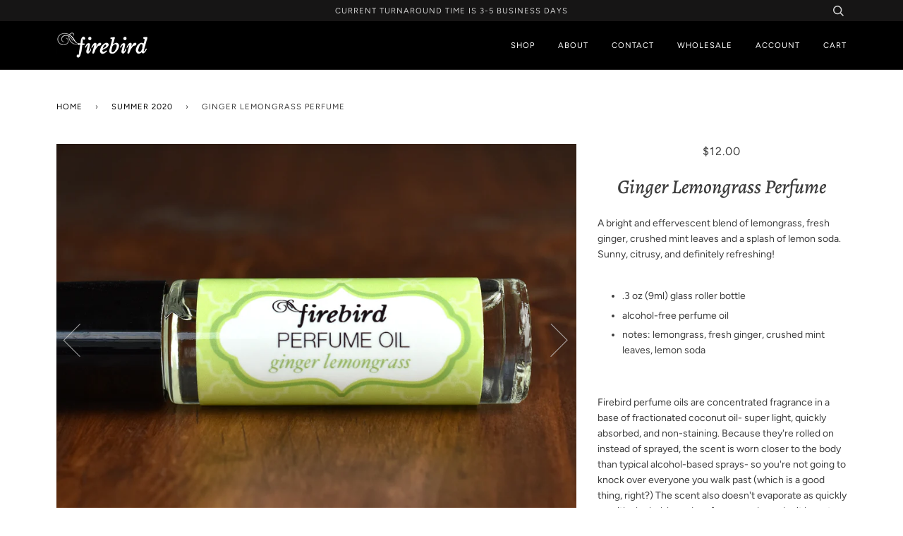

--- FILE ---
content_type: text/html; charset=utf-8
request_url: https://www.firebirdbathbody.com/collections/summer-2020/products/ginger-lemongrass-perfume
body_size: 15773
content:
<!doctype html>
<!--[if lt IE 7]><html class="no-js lt-ie9 lt-ie8 lt-ie7" lang="en"> <![endif]-->
<!--[if IE 7]><html class="no-js lt-ie9 lt-ie8" lang="en"> <![endif]-->
<!--[if IE 8]><html class="no-js lt-ie9" lang="en"> <![endif]-->
<!--[if IE 9 ]><html class="ie9 no-js"> <![endif]-->
<!--[if (gt IE 9)|!(IE)]><!--> <html class="no-js"> <!--<![endif]-->
<head>
       
















  <!-- ======================= Pipeline Theme V4.5.1 ========================= -->
  <meta charset="utf-8">
  <meta http-equiv="X-UA-Compatible" content="IE=edge,chrome=1">

  
    <link rel="shortcut icon" href="//www.firebirdbathbody.com/cdn/shop/files/firebirdfavicon2_32x32.png?v=1614291768" type="image/png">
  

  <!-- Title and description ================================================ -->
  <title>
  Ginger Lemongrass Perfume &ndash; Firebird Bath &amp; Body
  </title>

  
  <meta name="description" content="A bright and effervescent blend of lemongrass, fresh ginger, crushed mint leaves and a splash of lemon soda. Sunny, citrusy, and definitely refreshing! .3 oz (9ml) glass roller bottle alcohol-free perfume oil notes: lemongrass, fresh ginger, crushed mint leaves, lemon soda Firebird perfume oils are concentrated fragran">
  

  <!-- Product meta ========================================================= -->
  <!-- /snippets/social-meta-tags.liquid --><meta property="og:site_name" content="Firebird Bath &amp; Body">
<meta property="og:url" content="https://www.firebirdbathbody.com/products/ginger-lemongrass-perfume">
<meta property="og:title" content="Ginger Lemongrass Perfume">
<meta property="og:type" content="product">
<meta property="og:description" content="A bright and effervescent blend of lemongrass, fresh ginger, crushed mint leaves and a splash of lemon soda. Sunny, citrusy, and definitely refreshing! .3 oz (9ml) glass roller bottle alcohol-free perfume oil notes: lemongrass, fresh ginger, crushed mint leaves, lemon soda Firebird perfume oils are concentrated fragran"><meta property="og:price:amount" content="12.00">
  <meta property="og:price:currency" content="USD"><meta property="og:image" content="http://www.firebirdbathbody.com/cdn/shop/products/DSC_0150copy.jpg?v=1597438224">
      <meta property="og:image:secure_url" content="https://www.firebirdbathbody.com/cdn/shop/products/DSC_0150copy.jpg?v=1597438224">
      <meta property="og:image:height" content="1536">
      <meta property="og:image:width" content="2048"><meta property="og:image" content="http://www.firebirdbathbody.com/cdn/shop/products/DSC_0167.jpg?v=1597438249">
      <meta property="og:image:secure_url" content="https://www.firebirdbathbody.com/cdn/shop/products/DSC_0167.jpg?v=1597438249">
      <meta property="og:image:height" content="1536">
      <meta property="og:image:width" content="2048"><meta property="og:image" content="http://www.firebirdbathbody.com/cdn/shop/products/DSC_0214-2_4da43b73-74f1-4cac-85b8-f812f4f75feb.jpg?v=1597438249">
      <meta property="og:image:secure_url" content="https://www.firebirdbathbody.com/cdn/shop/products/DSC_0214-2_4da43b73-74f1-4cac-85b8-f812f4f75feb.jpg?v=1597438249">
      <meta property="og:image:height" content="1536">
      <meta property="og:image:width" content="2048">


<meta name="twitter:site" content="@">
<meta name="twitter:card" content="summary_large_image">
<meta name="twitter:title" content="Ginger Lemongrass Perfume">
<meta name="twitter:description" content="A bright and effervescent blend of lemongrass, fresh ginger, crushed mint leaves and a splash of lemon soda. Sunny, citrusy, and definitely refreshing! .3 oz (9ml) glass roller bottle alcohol-free perfume oil notes: lemongrass, fresh ginger, crushed mint leaves, lemon soda Firebird perfume oils are concentrated fragran">


  <!-- Helpers ============================================================== -->
  <link rel="canonical" href="https://www.firebirdbathbody.com/products/ginger-lemongrass-perfume">
  <meta name="viewport" content="width=device-width,initial-scale=1">
  <meta name="theme-color" content="#000000">

  <!-- CSS ================================================================== -->
  <link href="//www.firebirdbathbody.com/cdn/shop/t/8/assets/theme.scss.css?v=62671697843053954351759259766" rel="stylesheet" type="text/css" media="all" />

  <!-- Vendor JS ============================================================ -->
  <script src="//www.firebirdbathbody.com/cdn/shop/t/8/assets/vendor.js?v=19349907457483068571580412104" type="text/javascript"></script>

  <!-- /snippets/oldIE-js.liquid -->


<!--[if lt IE 9]>
<script src="//cdnjs.cloudflare.com/ajax/libs/html5shiv/3.7.2/html5shiv.min.js" type="text/javascript"></script>
<script src="//www.firebirdbathbody.com/cdn/shop/t/8/assets/respond.min.js?v=52248677837542619231580412101" type="text/javascript"></script>
<script src="//www.firebirdbathbody.com/cdn/shop/t/8/assets/background_size_emu.js?v=20512233629963367491580412092" type="text/javascript"></script>
<link href="//www.firebirdbathbody.com/cdn/shop/t/8/assets/respond-proxy.html" id="respond-proxy" rel="respond-proxy" />
<link href="//www.firebirdbathbody.com/search?q=b4fa071646fcce4ed9942408952be76d" id="respond-redirect" rel="respond-redirect" />
<script src="//www.firebirdbathbody.com/search?q=b4fa071646fcce4ed9942408952be76d" type="text/javascript"></script>
<![endif]-->



  <script>
    var theme = {
      strings: {
        addToCart: "Add to Cart",
        soldOut: "Sold Out",
        unavailable: "Unavailable",
        join: "Join Now"
      },
      moneyFormat: "${{amount}}",
      version: '4.5.1'
    }
  </script>

  
  

  <!-- Header hook for plugins ============================================== -->
  <script>window.performance && window.performance.mark && window.performance.mark('shopify.content_for_header.start');</script><meta id="shopify-digital-wallet" name="shopify-digital-wallet" content="/2644397/digital_wallets/dialog">
<meta name="shopify-checkout-api-token" content="05a1eda86d2d3c2e14acf3b1081ebd92">
<meta id="in-context-paypal-metadata" data-shop-id="2644397" data-venmo-supported="false" data-environment="production" data-locale="en_US" data-paypal-v4="true" data-currency="USD">
<link rel="alternate" type="application/json+oembed" href="https://www.firebirdbathbody.com/products/ginger-lemongrass-perfume.oembed">
<script async="async" src="/checkouts/internal/preloads.js?locale=en-US"></script>
<link rel="preconnect" href="https://shop.app" crossorigin="anonymous">
<script async="async" src="https://shop.app/checkouts/internal/preloads.js?locale=en-US&shop_id=2644397" crossorigin="anonymous"></script>
<script id="shopify-features" type="application/json">{"accessToken":"05a1eda86d2d3c2e14acf3b1081ebd92","betas":["rich-media-storefront-analytics"],"domain":"www.firebirdbathbody.com","predictiveSearch":true,"shopId":2644397,"locale":"en"}</script>
<script>var Shopify = Shopify || {};
Shopify.shop = "firebirdbath.myshopify.com";
Shopify.locale = "en";
Shopify.currency = {"active":"USD","rate":"1.0"};
Shopify.country = "US";
Shopify.theme = {"name":"Pipeline","id":80474570837,"schema_name":"Pipeline","schema_version":"4.5.1","theme_store_id":739,"role":"main"};
Shopify.theme.handle = "null";
Shopify.theme.style = {"id":null,"handle":null};
Shopify.cdnHost = "www.firebirdbathbody.com/cdn";
Shopify.routes = Shopify.routes || {};
Shopify.routes.root = "/";</script>
<script type="module">!function(o){(o.Shopify=o.Shopify||{}).modules=!0}(window);</script>
<script>!function(o){function n(){var o=[];function n(){o.push(Array.prototype.slice.apply(arguments))}return n.q=o,n}var t=o.Shopify=o.Shopify||{};t.loadFeatures=n(),t.autoloadFeatures=n()}(window);</script>
<script>
  window.ShopifyPay = window.ShopifyPay || {};
  window.ShopifyPay.apiHost = "shop.app\/pay";
  window.ShopifyPay.redirectState = null;
</script>
<script id="shop-js-analytics" type="application/json">{"pageType":"product"}</script>
<script defer="defer" async type="module" src="//www.firebirdbathbody.com/cdn/shopifycloud/shop-js/modules/v2/client.init-shop-cart-sync_BdyHc3Nr.en.esm.js"></script>
<script defer="defer" async type="module" src="//www.firebirdbathbody.com/cdn/shopifycloud/shop-js/modules/v2/chunk.common_Daul8nwZ.esm.js"></script>
<script type="module">
  await import("//www.firebirdbathbody.com/cdn/shopifycloud/shop-js/modules/v2/client.init-shop-cart-sync_BdyHc3Nr.en.esm.js");
await import("//www.firebirdbathbody.com/cdn/shopifycloud/shop-js/modules/v2/chunk.common_Daul8nwZ.esm.js");

  window.Shopify.SignInWithShop?.initShopCartSync?.({"fedCMEnabled":true,"windoidEnabled":true});

</script>
<script>
  window.Shopify = window.Shopify || {};
  if (!window.Shopify.featureAssets) window.Shopify.featureAssets = {};
  window.Shopify.featureAssets['shop-js'] = {"shop-cart-sync":["modules/v2/client.shop-cart-sync_QYOiDySF.en.esm.js","modules/v2/chunk.common_Daul8nwZ.esm.js"],"init-fed-cm":["modules/v2/client.init-fed-cm_DchLp9rc.en.esm.js","modules/v2/chunk.common_Daul8nwZ.esm.js"],"shop-button":["modules/v2/client.shop-button_OV7bAJc5.en.esm.js","modules/v2/chunk.common_Daul8nwZ.esm.js"],"init-windoid":["modules/v2/client.init-windoid_DwxFKQ8e.en.esm.js","modules/v2/chunk.common_Daul8nwZ.esm.js"],"shop-cash-offers":["modules/v2/client.shop-cash-offers_DWtL6Bq3.en.esm.js","modules/v2/chunk.common_Daul8nwZ.esm.js","modules/v2/chunk.modal_CQq8HTM6.esm.js"],"shop-toast-manager":["modules/v2/client.shop-toast-manager_CX9r1SjA.en.esm.js","modules/v2/chunk.common_Daul8nwZ.esm.js"],"init-shop-email-lookup-coordinator":["modules/v2/client.init-shop-email-lookup-coordinator_UhKnw74l.en.esm.js","modules/v2/chunk.common_Daul8nwZ.esm.js"],"pay-button":["modules/v2/client.pay-button_DzxNnLDY.en.esm.js","modules/v2/chunk.common_Daul8nwZ.esm.js"],"avatar":["modules/v2/client.avatar_BTnouDA3.en.esm.js"],"init-shop-cart-sync":["modules/v2/client.init-shop-cart-sync_BdyHc3Nr.en.esm.js","modules/v2/chunk.common_Daul8nwZ.esm.js"],"shop-login-button":["modules/v2/client.shop-login-button_D8B466_1.en.esm.js","modules/v2/chunk.common_Daul8nwZ.esm.js","modules/v2/chunk.modal_CQq8HTM6.esm.js"],"init-customer-accounts-sign-up":["modules/v2/client.init-customer-accounts-sign-up_C8fpPm4i.en.esm.js","modules/v2/client.shop-login-button_D8B466_1.en.esm.js","modules/v2/chunk.common_Daul8nwZ.esm.js","modules/v2/chunk.modal_CQq8HTM6.esm.js"],"init-shop-for-new-customer-accounts":["modules/v2/client.init-shop-for-new-customer-accounts_CVTO0Ztu.en.esm.js","modules/v2/client.shop-login-button_D8B466_1.en.esm.js","modules/v2/chunk.common_Daul8nwZ.esm.js","modules/v2/chunk.modal_CQq8HTM6.esm.js"],"init-customer-accounts":["modules/v2/client.init-customer-accounts_dRgKMfrE.en.esm.js","modules/v2/client.shop-login-button_D8B466_1.en.esm.js","modules/v2/chunk.common_Daul8nwZ.esm.js","modules/v2/chunk.modal_CQq8HTM6.esm.js"],"shop-follow-button":["modules/v2/client.shop-follow-button_CkZpjEct.en.esm.js","modules/v2/chunk.common_Daul8nwZ.esm.js","modules/v2/chunk.modal_CQq8HTM6.esm.js"],"lead-capture":["modules/v2/client.lead-capture_BntHBhfp.en.esm.js","modules/v2/chunk.common_Daul8nwZ.esm.js","modules/v2/chunk.modal_CQq8HTM6.esm.js"],"checkout-modal":["modules/v2/client.checkout-modal_CfxcYbTm.en.esm.js","modules/v2/chunk.common_Daul8nwZ.esm.js","modules/v2/chunk.modal_CQq8HTM6.esm.js"],"shop-login":["modules/v2/client.shop-login_Da4GZ2H6.en.esm.js","modules/v2/chunk.common_Daul8nwZ.esm.js","modules/v2/chunk.modal_CQq8HTM6.esm.js"],"payment-terms":["modules/v2/client.payment-terms_MV4M3zvL.en.esm.js","modules/v2/chunk.common_Daul8nwZ.esm.js","modules/v2/chunk.modal_CQq8HTM6.esm.js"]};
</script>
<script>(function() {
  var isLoaded = false;
  function asyncLoad() {
    if (isLoaded) return;
    isLoaded = true;
    var urls = ["https:\/\/cdn.productcustomizer.com\/storefront\/production-product-customizer-v2.js?shop=firebirdbath.myshopify.com"];
    for (var i = 0; i < urls.length; i++) {
      var s = document.createElement('script');
      s.type = 'text/javascript';
      s.async = true;
      s.src = urls[i];
      var x = document.getElementsByTagName('script')[0];
      x.parentNode.insertBefore(s, x);
    }
  };
  if(window.attachEvent) {
    window.attachEvent('onload', asyncLoad);
  } else {
    window.addEventListener('load', asyncLoad, false);
  }
})();</script>
<script id="__st">var __st={"a":2644397,"offset":-18000,"reqid":"ae5de869-cf36-408a-bebb-754b43a2a871-1768946549","pageurl":"www.firebirdbathbody.com\/collections\/summer-2020\/products\/ginger-lemongrass-perfume","u":"dc5aa8fa3cf2","p":"product","rtyp":"product","rid":4747166154837};</script>
<script>window.ShopifyPaypalV4VisibilityTracking = true;</script>
<script id="captcha-bootstrap">!function(){'use strict';const t='contact',e='account',n='new_comment',o=[[t,t],['blogs',n],['comments',n],[t,'customer']],c=[[e,'customer_login'],[e,'guest_login'],[e,'recover_customer_password'],[e,'create_customer']],r=t=>t.map((([t,e])=>`form[action*='/${t}']:not([data-nocaptcha='true']) input[name='form_type'][value='${e}']`)).join(','),a=t=>()=>t?[...document.querySelectorAll(t)].map((t=>t.form)):[];function s(){const t=[...o],e=r(t);return a(e)}const i='password',u='form_key',d=['recaptcha-v3-token','g-recaptcha-response','h-captcha-response',i],f=()=>{try{return window.sessionStorage}catch{return}},m='__shopify_v',_=t=>t.elements[u];function p(t,e,n=!1){try{const o=window.sessionStorage,c=JSON.parse(o.getItem(e)),{data:r}=function(t){const{data:e,action:n}=t;return t[m]||n?{data:e,action:n}:{data:t,action:n}}(c);for(const[e,n]of Object.entries(r))t.elements[e]&&(t.elements[e].value=n);n&&o.removeItem(e)}catch(o){console.error('form repopulation failed',{error:o})}}const l='form_type',E='cptcha';function T(t){t.dataset[E]=!0}const w=window,h=w.document,L='Shopify',v='ce_forms',y='captcha';let A=!1;((t,e)=>{const n=(g='f06e6c50-85a8-45c8-87d0-21a2b65856fe',I='https://cdn.shopify.com/shopifycloud/storefront-forms-hcaptcha/ce_storefront_forms_captcha_hcaptcha.v1.5.2.iife.js',D={infoText:'Protected by hCaptcha',privacyText:'Privacy',termsText:'Terms'},(t,e,n)=>{const o=w[L][v],c=o.bindForm;if(c)return c(t,g,e,D).then(n);var r;o.q.push([[t,g,e,D],n]),r=I,A||(h.body.append(Object.assign(h.createElement('script'),{id:'captcha-provider',async:!0,src:r})),A=!0)});var g,I,D;w[L]=w[L]||{},w[L][v]=w[L][v]||{},w[L][v].q=[],w[L][y]=w[L][y]||{},w[L][y].protect=function(t,e){n(t,void 0,e),T(t)},Object.freeze(w[L][y]),function(t,e,n,w,h,L){const[v,y,A,g]=function(t,e,n){const i=e?o:[],u=t?c:[],d=[...i,...u],f=r(d),m=r(i),_=r(d.filter((([t,e])=>n.includes(e))));return[a(f),a(m),a(_),s()]}(w,h,L),I=t=>{const e=t.target;return e instanceof HTMLFormElement?e:e&&e.form},D=t=>v().includes(t);t.addEventListener('submit',(t=>{const e=I(t);if(!e)return;const n=D(e)&&!e.dataset.hcaptchaBound&&!e.dataset.recaptchaBound,o=_(e),c=g().includes(e)&&(!o||!o.value);(n||c)&&t.preventDefault(),c&&!n&&(function(t){try{if(!f())return;!function(t){const e=f();if(!e)return;const n=_(t);if(!n)return;const o=n.value;o&&e.removeItem(o)}(t);const e=Array.from(Array(32),(()=>Math.random().toString(36)[2])).join('');!function(t,e){_(t)||t.append(Object.assign(document.createElement('input'),{type:'hidden',name:u})),t.elements[u].value=e}(t,e),function(t,e){const n=f();if(!n)return;const o=[...t.querySelectorAll(`input[type='${i}']`)].map((({name:t})=>t)),c=[...d,...o],r={};for(const[a,s]of new FormData(t).entries())c.includes(a)||(r[a]=s);n.setItem(e,JSON.stringify({[m]:1,action:t.action,data:r}))}(t,e)}catch(e){console.error('failed to persist form',e)}}(e),e.submit())}));const S=(t,e)=>{t&&!t.dataset[E]&&(n(t,e.some((e=>e===t))),T(t))};for(const o of['focusin','change'])t.addEventListener(o,(t=>{const e=I(t);D(e)&&S(e,y())}));const B=e.get('form_key'),M=e.get(l),P=B&&M;t.addEventListener('DOMContentLoaded',(()=>{const t=y();if(P)for(const e of t)e.elements[l].value===M&&p(e,B);[...new Set([...A(),...v().filter((t=>'true'===t.dataset.shopifyCaptcha))])].forEach((e=>S(e,t)))}))}(h,new URLSearchParams(w.location.search),n,t,e,['guest_login'])})(!0,!0)}();</script>
<script integrity="sha256-4kQ18oKyAcykRKYeNunJcIwy7WH5gtpwJnB7kiuLZ1E=" data-source-attribution="shopify.loadfeatures" defer="defer" src="//www.firebirdbathbody.com/cdn/shopifycloud/storefront/assets/storefront/load_feature-a0a9edcb.js" crossorigin="anonymous"></script>
<script crossorigin="anonymous" defer="defer" src="//www.firebirdbathbody.com/cdn/shopifycloud/storefront/assets/shopify_pay/storefront-65b4c6d7.js?v=20250812"></script>
<script data-source-attribution="shopify.dynamic_checkout.dynamic.init">var Shopify=Shopify||{};Shopify.PaymentButton=Shopify.PaymentButton||{isStorefrontPortableWallets:!0,init:function(){window.Shopify.PaymentButton.init=function(){};var t=document.createElement("script");t.src="https://www.firebirdbathbody.com/cdn/shopifycloud/portable-wallets/latest/portable-wallets.en.js",t.type="module",document.head.appendChild(t)}};
</script>
<script data-source-attribution="shopify.dynamic_checkout.buyer_consent">
  function portableWalletsHideBuyerConsent(e){var t=document.getElementById("shopify-buyer-consent"),n=document.getElementById("shopify-subscription-policy-button");t&&n&&(t.classList.add("hidden"),t.setAttribute("aria-hidden","true"),n.removeEventListener("click",e))}function portableWalletsShowBuyerConsent(e){var t=document.getElementById("shopify-buyer-consent"),n=document.getElementById("shopify-subscription-policy-button");t&&n&&(t.classList.remove("hidden"),t.removeAttribute("aria-hidden"),n.addEventListener("click",e))}window.Shopify?.PaymentButton&&(window.Shopify.PaymentButton.hideBuyerConsent=portableWalletsHideBuyerConsent,window.Shopify.PaymentButton.showBuyerConsent=portableWalletsShowBuyerConsent);
</script>
<script data-source-attribution="shopify.dynamic_checkout.cart.bootstrap">document.addEventListener("DOMContentLoaded",(function(){function t(){return document.querySelector("shopify-accelerated-checkout-cart, shopify-accelerated-checkout")}if(t())Shopify.PaymentButton.init();else{new MutationObserver((function(e,n){t()&&(Shopify.PaymentButton.init(),n.disconnect())})).observe(document.body,{childList:!0,subtree:!0})}}));
</script>
<link id="shopify-accelerated-checkout-styles" rel="stylesheet" media="screen" href="https://www.firebirdbathbody.com/cdn/shopifycloud/portable-wallets/latest/accelerated-checkout-backwards-compat.css" crossorigin="anonymous">
<style id="shopify-accelerated-checkout-cart">
        #shopify-buyer-consent {
  margin-top: 1em;
  display: inline-block;
  width: 100%;
}

#shopify-buyer-consent.hidden {
  display: none;
}

#shopify-subscription-policy-button {
  background: none;
  border: none;
  padding: 0;
  text-decoration: underline;
  font-size: inherit;
  cursor: pointer;
}

#shopify-subscription-policy-button::before {
  box-shadow: none;
}

      </style>

<script>window.performance && window.performance.mark && window.performance.mark('shopify.content_for_header.end');</script>
  <link href="//www.firebirdbathbody.com/cdn/shop/t/8/assets/shopstorm-apps.scss.css?v=78195829596500560511623432172" rel="stylesheet" type="text/css" media="all" />
  <script async src="https://cdn.productcustomizer.com/storefront/production-product-customizer-v2.js?shop=firebirdbath.myshopify.com" type="text/javascript"></script>
<link href="https://monorail-edge.shopifysvc.com" rel="dns-prefetch">
<script>(function(){if ("sendBeacon" in navigator && "performance" in window) {try {var session_token_from_headers = performance.getEntriesByType('navigation')[0].serverTiming.find(x => x.name == '_s').description;} catch {var session_token_from_headers = undefined;}var session_cookie_matches = document.cookie.match(/_shopify_s=([^;]*)/);var session_token_from_cookie = session_cookie_matches && session_cookie_matches.length === 2 ? session_cookie_matches[1] : "";var session_token = session_token_from_headers || session_token_from_cookie || "";function handle_abandonment_event(e) {var entries = performance.getEntries().filter(function(entry) {return /monorail-edge.shopifysvc.com/.test(entry.name);});if (!window.abandonment_tracked && entries.length === 0) {window.abandonment_tracked = true;var currentMs = Date.now();var navigation_start = performance.timing.navigationStart;var payload = {shop_id: 2644397,url: window.location.href,navigation_start,duration: currentMs - navigation_start,session_token,page_type: "product"};window.navigator.sendBeacon("https://monorail-edge.shopifysvc.com/v1/produce", JSON.stringify({schema_id: "online_store_buyer_site_abandonment/1.1",payload: payload,metadata: {event_created_at_ms: currentMs,event_sent_at_ms: currentMs}}));}}window.addEventListener('pagehide', handle_abandonment_event);}}());</script>
<script id="web-pixels-manager-setup">(function e(e,d,r,n,o){if(void 0===o&&(o={}),!Boolean(null===(a=null===(i=window.Shopify)||void 0===i?void 0:i.analytics)||void 0===a?void 0:a.replayQueue)){var i,a;window.Shopify=window.Shopify||{};var t=window.Shopify;t.analytics=t.analytics||{};var s=t.analytics;s.replayQueue=[],s.publish=function(e,d,r){return s.replayQueue.push([e,d,r]),!0};try{self.performance.mark("wpm:start")}catch(e){}var l=function(){var e={modern:/Edge?\/(1{2}[4-9]|1[2-9]\d|[2-9]\d{2}|\d{4,})\.\d+(\.\d+|)|Firefox\/(1{2}[4-9]|1[2-9]\d|[2-9]\d{2}|\d{4,})\.\d+(\.\d+|)|Chrom(ium|e)\/(9{2}|\d{3,})\.\d+(\.\d+|)|(Maci|X1{2}).+ Version\/(15\.\d+|(1[6-9]|[2-9]\d|\d{3,})\.\d+)([,.]\d+|)( \(\w+\)|)( Mobile\/\w+|) Safari\/|Chrome.+OPR\/(9{2}|\d{3,})\.\d+\.\d+|(CPU[ +]OS|iPhone[ +]OS|CPU[ +]iPhone|CPU IPhone OS|CPU iPad OS)[ +]+(15[._]\d+|(1[6-9]|[2-9]\d|\d{3,})[._]\d+)([._]\d+|)|Android:?[ /-](13[3-9]|1[4-9]\d|[2-9]\d{2}|\d{4,})(\.\d+|)(\.\d+|)|Android.+Firefox\/(13[5-9]|1[4-9]\d|[2-9]\d{2}|\d{4,})\.\d+(\.\d+|)|Android.+Chrom(ium|e)\/(13[3-9]|1[4-9]\d|[2-9]\d{2}|\d{4,})\.\d+(\.\d+|)|SamsungBrowser\/([2-9]\d|\d{3,})\.\d+/,legacy:/Edge?\/(1[6-9]|[2-9]\d|\d{3,})\.\d+(\.\d+|)|Firefox\/(5[4-9]|[6-9]\d|\d{3,})\.\d+(\.\d+|)|Chrom(ium|e)\/(5[1-9]|[6-9]\d|\d{3,})\.\d+(\.\d+|)([\d.]+$|.*Safari\/(?![\d.]+ Edge\/[\d.]+$))|(Maci|X1{2}).+ Version\/(10\.\d+|(1[1-9]|[2-9]\d|\d{3,})\.\d+)([,.]\d+|)( \(\w+\)|)( Mobile\/\w+|) Safari\/|Chrome.+OPR\/(3[89]|[4-9]\d|\d{3,})\.\d+\.\d+|(CPU[ +]OS|iPhone[ +]OS|CPU[ +]iPhone|CPU IPhone OS|CPU iPad OS)[ +]+(10[._]\d+|(1[1-9]|[2-9]\d|\d{3,})[._]\d+)([._]\d+|)|Android:?[ /-](13[3-9]|1[4-9]\d|[2-9]\d{2}|\d{4,})(\.\d+|)(\.\d+|)|Mobile Safari.+OPR\/([89]\d|\d{3,})\.\d+\.\d+|Android.+Firefox\/(13[5-9]|1[4-9]\d|[2-9]\d{2}|\d{4,})\.\d+(\.\d+|)|Android.+Chrom(ium|e)\/(13[3-9]|1[4-9]\d|[2-9]\d{2}|\d{4,})\.\d+(\.\d+|)|Android.+(UC? ?Browser|UCWEB|U3)[ /]?(15\.([5-9]|\d{2,})|(1[6-9]|[2-9]\d|\d{3,})\.\d+)\.\d+|SamsungBrowser\/(5\.\d+|([6-9]|\d{2,})\.\d+)|Android.+MQ{2}Browser\/(14(\.(9|\d{2,})|)|(1[5-9]|[2-9]\d|\d{3,})(\.\d+|))(\.\d+|)|K[Aa][Ii]OS\/(3\.\d+|([4-9]|\d{2,})\.\d+)(\.\d+|)/},d=e.modern,r=e.legacy,n=navigator.userAgent;return n.match(d)?"modern":n.match(r)?"legacy":"unknown"}(),u="modern"===l?"modern":"legacy",c=(null!=n?n:{modern:"",legacy:""})[u],f=function(e){return[e.baseUrl,"/wpm","/b",e.hashVersion,"modern"===e.buildTarget?"m":"l",".js"].join("")}({baseUrl:d,hashVersion:r,buildTarget:u}),m=function(e){var d=e.version,r=e.bundleTarget,n=e.surface,o=e.pageUrl,i=e.monorailEndpoint;return{emit:function(e){var a=e.status,t=e.errorMsg,s=(new Date).getTime(),l=JSON.stringify({metadata:{event_sent_at_ms:s},events:[{schema_id:"web_pixels_manager_load/3.1",payload:{version:d,bundle_target:r,page_url:o,status:a,surface:n,error_msg:t},metadata:{event_created_at_ms:s}}]});if(!i)return console&&console.warn&&console.warn("[Web Pixels Manager] No Monorail endpoint provided, skipping logging."),!1;try{return self.navigator.sendBeacon.bind(self.navigator)(i,l)}catch(e){}var u=new XMLHttpRequest;try{return u.open("POST",i,!0),u.setRequestHeader("Content-Type","text/plain"),u.send(l),!0}catch(e){return console&&console.warn&&console.warn("[Web Pixels Manager] Got an unhandled error while logging to Monorail."),!1}}}}({version:r,bundleTarget:l,surface:e.surface,pageUrl:self.location.href,monorailEndpoint:e.monorailEndpoint});try{o.browserTarget=l,function(e){var d=e.src,r=e.async,n=void 0===r||r,o=e.onload,i=e.onerror,a=e.sri,t=e.scriptDataAttributes,s=void 0===t?{}:t,l=document.createElement("script"),u=document.querySelector("head"),c=document.querySelector("body");if(l.async=n,l.src=d,a&&(l.integrity=a,l.crossOrigin="anonymous"),s)for(var f in s)if(Object.prototype.hasOwnProperty.call(s,f))try{l.dataset[f]=s[f]}catch(e){}if(o&&l.addEventListener("load",o),i&&l.addEventListener("error",i),u)u.appendChild(l);else{if(!c)throw new Error("Did not find a head or body element to append the script");c.appendChild(l)}}({src:f,async:!0,onload:function(){if(!function(){var e,d;return Boolean(null===(d=null===(e=window.Shopify)||void 0===e?void 0:e.analytics)||void 0===d?void 0:d.initialized)}()){var d=window.webPixelsManager.init(e)||void 0;if(d){var r=window.Shopify.analytics;r.replayQueue.forEach((function(e){var r=e[0],n=e[1],o=e[2];d.publishCustomEvent(r,n,o)})),r.replayQueue=[],r.publish=d.publishCustomEvent,r.visitor=d.visitor,r.initialized=!0}}},onerror:function(){return m.emit({status:"failed",errorMsg:"".concat(f," has failed to load")})},sri:function(e){var d=/^sha384-[A-Za-z0-9+/=]+$/;return"string"==typeof e&&d.test(e)}(c)?c:"",scriptDataAttributes:o}),m.emit({status:"loading"})}catch(e){m.emit({status:"failed",errorMsg:(null==e?void 0:e.message)||"Unknown error"})}}})({shopId: 2644397,storefrontBaseUrl: "https://www.firebirdbathbody.com",extensionsBaseUrl: "https://extensions.shopifycdn.com/cdn/shopifycloud/web-pixels-manager",monorailEndpoint: "https://monorail-edge.shopifysvc.com/unstable/produce_batch",surface: "storefront-renderer",enabledBetaFlags: ["2dca8a86"],webPixelsConfigList: [{"id":"35979349","eventPayloadVersion":"v1","runtimeContext":"LAX","scriptVersion":"1","type":"CUSTOM","privacyPurposes":["MARKETING"],"name":"Meta pixel (migrated)"},{"id":"56164437","eventPayloadVersion":"v1","runtimeContext":"LAX","scriptVersion":"1","type":"CUSTOM","privacyPurposes":["ANALYTICS"],"name":"Google Analytics tag (migrated)"},{"id":"shopify-app-pixel","configuration":"{}","eventPayloadVersion":"v1","runtimeContext":"STRICT","scriptVersion":"0450","apiClientId":"shopify-pixel","type":"APP","privacyPurposes":["ANALYTICS","MARKETING"]},{"id":"shopify-custom-pixel","eventPayloadVersion":"v1","runtimeContext":"LAX","scriptVersion":"0450","apiClientId":"shopify-pixel","type":"CUSTOM","privacyPurposes":["ANALYTICS","MARKETING"]}],isMerchantRequest: false,initData: {"shop":{"name":"Firebird Bath \u0026 Body","paymentSettings":{"currencyCode":"USD"},"myshopifyDomain":"firebirdbath.myshopify.com","countryCode":"US","storefrontUrl":"https:\/\/www.firebirdbathbody.com"},"customer":null,"cart":null,"checkout":null,"productVariants":[{"price":{"amount":12.0,"currencyCode":"USD"},"product":{"title":"Ginger Lemongrass Perfume","vendor":"Firebirdbath","id":"4747166154837","untranslatedTitle":"Ginger Lemongrass Perfume","url":"\/products\/ginger-lemongrass-perfume","type":"Perfume"},"id":"32645379883093","image":{"src":"\/\/www.firebirdbathbody.com\/cdn\/shop\/products\/DSC_0150copy.jpg?v=1597438224"},"sku":"","title":"Default Title","untranslatedTitle":"Default Title"}],"purchasingCompany":null},},"https://www.firebirdbathbody.com/cdn","fcfee988w5aeb613cpc8e4bc33m6693e112",{"modern":"","legacy":""},{"shopId":"2644397","storefrontBaseUrl":"https:\/\/www.firebirdbathbody.com","extensionBaseUrl":"https:\/\/extensions.shopifycdn.com\/cdn\/shopifycloud\/web-pixels-manager","surface":"storefront-renderer","enabledBetaFlags":"[\"2dca8a86\"]","isMerchantRequest":"false","hashVersion":"fcfee988w5aeb613cpc8e4bc33m6693e112","publish":"custom","events":"[[\"page_viewed\",{}],[\"product_viewed\",{\"productVariant\":{\"price\":{\"amount\":12.0,\"currencyCode\":\"USD\"},\"product\":{\"title\":\"Ginger Lemongrass Perfume\",\"vendor\":\"Firebirdbath\",\"id\":\"4747166154837\",\"untranslatedTitle\":\"Ginger Lemongrass Perfume\",\"url\":\"\/products\/ginger-lemongrass-perfume\",\"type\":\"Perfume\"},\"id\":\"32645379883093\",\"image\":{\"src\":\"\/\/www.firebirdbathbody.com\/cdn\/shop\/products\/DSC_0150copy.jpg?v=1597438224\"},\"sku\":\"\",\"title\":\"Default Title\",\"untranslatedTitle\":\"Default Title\"}}]]"});</script><script>
  window.ShopifyAnalytics = window.ShopifyAnalytics || {};
  window.ShopifyAnalytics.meta = window.ShopifyAnalytics.meta || {};
  window.ShopifyAnalytics.meta.currency = 'USD';
  var meta = {"product":{"id":4747166154837,"gid":"gid:\/\/shopify\/Product\/4747166154837","vendor":"Firebirdbath","type":"Perfume","handle":"ginger-lemongrass-perfume","variants":[{"id":32645379883093,"price":1200,"name":"Ginger Lemongrass Perfume","public_title":null,"sku":""}],"remote":false},"page":{"pageType":"product","resourceType":"product","resourceId":4747166154837,"requestId":"ae5de869-cf36-408a-bebb-754b43a2a871-1768946549"}};
  for (var attr in meta) {
    window.ShopifyAnalytics.meta[attr] = meta[attr];
  }
</script>
<script class="analytics">
  (function () {
    var customDocumentWrite = function(content) {
      var jquery = null;

      if (window.jQuery) {
        jquery = window.jQuery;
      } else if (window.Checkout && window.Checkout.$) {
        jquery = window.Checkout.$;
      }

      if (jquery) {
        jquery('body').append(content);
      }
    };

    var hasLoggedConversion = function(token) {
      if (token) {
        return document.cookie.indexOf('loggedConversion=' + token) !== -1;
      }
      return false;
    }

    var setCookieIfConversion = function(token) {
      if (token) {
        var twoMonthsFromNow = new Date(Date.now());
        twoMonthsFromNow.setMonth(twoMonthsFromNow.getMonth() + 2);

        document.cookie = 'loggedConversion=' + token + '; expires=' + twoMonthsFromNow;
      }
    }

    var trekkie = window.ShopifyAnalytics.lib = window.trekkie = window.trekkie || [];
    if (trekkie.integrations) {
      return;
    }
    trekkie.methods = [
      'identify',
      'page',
      'ready',
      'track',
      'trackForm',
      'trackLink'
    ];
    trekkie.factory = function(method) {
      return function() {
        var args = Array.prototype.slice.call(arguments);
        args.unshift(method);
        trekkie.push(args);
        return trekkie;
      };
    };
    for (var i = 0; i < trekkie.methods.length; i++) {
      var key = trekkie.methods[i];
      trekkie[key] = trekkie.factory(key);
    }
    trekkie.load = function(config) {
      trekkie.config = config || {};
      trekkie.config.initialDocumentCookie = document.cookie;
      var first = document.getElementsByTagName('script')[0];
      var script = document.createElement('script');
      script.type = 'text/javascript';
      script.onerror = function(e) {
        var scriptFallback = document.createElement('script');
        scriptFallback.type = 'text/javascript';
        scriptFallback.onerror = function(error) {
                var Monorail = {
      produce: function produce(monorailDomain, schemaId, payload) {
        var currentMs = new Date().getTime();
        var event = {
          schema_id: schemaId,
          payload: payload,
          metadata: {
            event_created_at_ms: currentMs,
            event_sent_at_ms: currentMs
          }
        };
        return Monorail.sendRequest("https://" + monorailDomain + "/v1/produce", JSON.stringify(event));
      },
      sendRequest: function sendRequest(endpointUrl, payload) {
        // Try the sendBeacon API
        if (window && window.navigator && typeof window.navigator.sendBeacon === 'function' && typeof window.Blob === 'function' && !Monorail.isIos12()) {
          var blobData = new window.Blob([payload], {
            type: 'text/plain'
          });

          if (window.navigator.sendBeacon(endpointUrl, blobData)) {
            return true;
          } // sendBeacon was not successful

        } // XHR beacon

        var xhr = new XMLHttpRequest();

        try {
          xhr.open('POST', endpointUrl);
          xhr.setRequestHeader('Content-Type', 'text/plain');
          xhr.send(payload);
        } catch (e) {
          console.log(e);
        }

        return false;
      },
      isIos12: function isIos12() {
        return window.navigator.userAgent.lastIndexOf('iPhone; CPU iPhone OS 12_') !== -1 || window.navigator.userAgent.lastIndexOf('iPad; CPU OS 12_') !== -1;
      }
    };
    Monorail.produce('monorail-edge.shopifysvc.com',
      'trekkie_storefront_load_errors/1.1',
      {shop_id: 2644397,
      theme_id: 80474570837,
      app_name: "storefront",
      context_url: window.location.href,
      source_url: "//www.firebirdbathbody.com/cdn/s/trekkie.storefront.cd680fe47e6c39ca5d5df5f0a32d569bc48c0f27.min.js"});

        };
        scriptFallback.async = true;
        scriptFallback.src = '//www.firebirdbathbody.com/cdn/s/trekkie.storefront.cd680fe47e6c39ca5d5df5f0a32d569bc48c0f27.min.js';
        first.parentNode.insertBefore(scriptFallback, first);
      };
      script.async = true;
      script.src = '//www.firebirdbathbody.com/cdn/s/trekkie.storefront.cd680fe47e6c39ca5d5df5f0a32d569bc48c0f27.min.js';
      first.parentNode.insertBefore(script, first);
    };
    trekkie.load(
      {"Trekkie":{"appName":"storefront","development":false,"defaultAttributes":{"shopId":2644397,"isMerchantRequest":null,"themeId":80474570837,"themeCityHash":"11231093792390796039","contentLanguage":"en","currency":"USD","eventMetadataId":"70a564ac-192c-4a3e-8269-22c90c789042"},"isServerSideCookieWritingEnabled":true,"monorailRegion":"shop_domain","enabledBetaFlags":["65f19447"]},"Session Attribution":{},"S2S":{"facebookCapiEnabled":false,"source":"trekkie-storefront-renderer","apiClientId":580111}}
    );

    var loaded = false;
    trekkie.ready(function() {
      if (loaded) return;
      loaded = true;

      window.ShopifyAnalytics.lib = window.trekkie;

      var originalDocumentWrite = document.write;
      document.write = customDocumentWrite;
      try { window.ShopifyAnalytics.merchantGoogleAnalytics.call(this); } catch(error) {};
      document.write = originalDocumentWrite;

      window.ShopifyAnalytics.lib.page(null,{"pageType":"product","resourceType":"product","resourceId":4747166154837,"requestId":"ae5de869-cf36-408a-bebb-754b43a2a871-1768946549","shopifyEmitted":true});

      var match = window.location.pathname.match(/checkouts\/(.+)\/(thank_you|post_purchase)/)
      var token = match? match[1]: undefined;
      if (!hasLoggedConversion(token)) {
        setCookieIfConversion(token);
        window.ShopifyAnalytics.lib.track("Viewed Product",{"currency":"USD","variantId":32645379883093,"productId":4747166154837,"productGid":"gid:\/\/shopify\/Product\/4747166154837","name":"Ginger Lemongrass Perfume","price":"12.00","sku":"","brand":"Firebirdbath","variant":null,"category":"Perfume","nonInteraction":true,"remote":false},undefined,undefined,{"shopifyEmitted":true});
      window.ShopifyAnalytics.lib.track("monorail:\/\/trekkie_storefront_viewed_product\/1.1",{"currency":"USD","variantId":32645379883093,"productId":4747166154837,"productGid":"gid:\/\/shopify\/Product\/4747166154837","name":"Ginger Lemongrass Perfume","price":"12.00","sku":"","brand":"Firebirdbath","variant":null,"category":"Perfume","nonInteraction":true,"remote":false,"referer":"https:\/\/www.firebirdbathbody.com\/collections\/summer-2020\/products\/ginger-lemongrass-perfume"});
      }
    });


        var eventsListenerScript = document.createElement('script');
        eventsListenerScript.async = true;
        eventsListenerScript.src = "//www.firebirdbathbody.com/cdn/shopifycloud/storefront/assets/shop_events_listener-3da45d37.js";
        document.getElementsByTagName('head')[0].appendChild(eventsListenerScript);

})();</script>
  <script>
  if (!window.ga || (window.ga && typeof window.ga !== 'function')) {
    window.ga = function ga() {
      (window.ga.q = window.ga.q || []).push(arguments);
      if (window.Shopify && window.Shopify.analytics && typeof window.Shopify.analytics.publish === 'function') {
        window.Shopify.analytics.publish("ga_stub_called", {}, {sendTo: "google_osp_migration"});
      }
      console.error("Shopify's Google Analytics stub called with:", Array.from(arguments), "\nSee https://help.shopify.com/manual/promoting-marketing/pixels/pixel-migration#google for more information.");
    };
    if (window.Shopify && window.Shopify.analytics && typeof window.Shopify.analytics.publish === 'function') {
      window.Shopify.analytics.publish("ga_stub_initialized", {}, {sendTo: "google_osp_migration"});
    }
  }
</script>
<script
  defer
  src="https://www.firebirdbathbody.com/cdn/shopifycloud/perf-kit/shopify-perf-kit-3.0.4.min.js"
  data-application="storefront-renderer"
  data-shop-id="2644397"
  data-render-region="gcp-us-central1"
  data-page-type="product"
  data-theme-instance-id="80474570837"
  data-theme-name="Pipeline"
  data-theme-version="4.5.1"
  data-monorail-region="shop_domain"
  data-resource-timing-sampling-rate="10"
  data-shs="true"
  data-shs-beacon="true"
  data-shs-export-with-fetch="true"
  data-shs-logs-sample-rate="1"
  data-shs-beacon-endpoint="https://www.firebirdbathbody.com/api/collect"
></script>
</head>
<body id="ginger-lemongrass-perfume" class="template-product" data-animations="true">

  <div id="shopify-section-header" class="shopify-section">
<style>
  .header--transparent:not(.header--sticky):not(.header--stuck) .nav--desktop .main-menu>li>a{
    color: #ffffff;
  }
  .header--transparent:not(.header--sticky):not(.header--stuck) .icon{
    fill:  #ffffff;
  }
  .header--transparent:not(.header--sticky):not(.header--stuck) .header-cart__bubble{
    background-color: rgba(255, 255, 255, 0.5);
  }
</style>


<div class="header__wrapper"
  data-header-transparent="false"
  data-header-sticky="static"
  data-section-id="header"
  data-section-type="header">

  
  <div class="info-bar showMobile">
    <div class="wrapper text-center">

      

      
      <div class="header-message uppercase header-message--crowded">
        
          Current turnaround time is 3-5 business days
        
      </div>
      

      
        <div class="header-search__wrapper">
          <div class="header-search">
            <form action="/search" method="get" class="input-group search" role="search">
              <input type="hidden" name="type" value="product">
              <input class="search-bar" type="search" name="q">
              <button type="submit" class="btn search-btn"></button>
            </form>
          </div>
        </div>
      

    </div>
  </div>
  

  <header class="site-header " role="banner">
    <div class="wrapper">
      <div class="nav--desktop">
        <div class="mobile-wrapper">
  <div class="header-cart__wrapper">
    <a href="/cart" class="CartToggle header-cart">
      <svg aria-hidden="true" focusable="false" role="presentation" class="icon icon-cart" viewBox="0 0 25 25"><path d="M5.058 23a2 2 0 1 0 4.001-.001A2 2 0 0 0 5.058 23zm12.079 0c0 1.104.896 2 2 2s1.942-.896 1.942-2-.838-2-1.942-2-2 .896-2 2zM0 1a1 1 0 0 0 1 1h1.078l.894 3.341L5.058 13c0 .072.034.134.042.204l-1.018 4.58A.997.997 0 0 0 5.058 19h16.71a1 1 0 0 0 0-2H6.306l.458-2.061c.1.017.19.061.294.061h12.31c1.104 0 1.712-.218 2.244-1.5l3.248-6.964C25.423 4.75 24.186 4 23.079 4H5.058c-.157 0-.292.054-.438.088L3.844.772A1 1 0 0 0 2.87 0H1a1 1 0 0 0-1 1zm5.098 5H22.93l-3.192 6.798c-.038.086-.07.147-.094.19-.067.006-.113.012-.277.012H7.058v-.198l-.038-.195L5.098 6z"/></svg>
    </a>
    <span class="header-cart__bubble cartCount hidden-count"></span>
  </div>
  <div class="logo-wrapper logo-wrapper--image">
    
      <div class="h4 header-logo">
    
        <a href="/">
          
            
            <img src="//www.firebirdbathbody.com/cdn/shop/files/firebirdlogo_130x.gif?v=1614290283"
                 class="logo--color"
                 srcset="//www.firebirdbathbody.com/cdn/shop/files/firebirdlogo_130x.gif?v=1614290283 1x, //www.firebirdbathbody.com/cdn/shop/files/firebirdlogo_130x@2x.gif?v=1614290283 2x"
                 alt="Firebird Bath &amp; Body">
          
          
        </a>
    
      </div>
    
  </div>
  <a href class="menuToggle header-hamburger">
    <svg aria-hidden="true" focusable="false" role="presentation" class="icon icon-nav" viewBox="0 0 25 25"><path d="M0 4.062h25v2H0zM0 11.062h25v2H0zM0 18.062h25v2H0z"/></svg>
  </a>
</div>
<div class="header-menu nav-wrapper">
  <ul class="main-menu accessibleNav" role="navigation" aria-label="primary">
    
    
      <li class="grandparent kids-4 ">
  <a href="#" class="nav-link" aria-haspopup="true" aria-expanded="false">Shop</a>
  
    <a href="#" class="nav-carat" aria-haspopup="true" aria-expanded="false"><span class="plus">+</span><span class="minus">-</span></a>
      <div class="main-menu-dropdown">
        <ul>
        
        
          <li class="parent ">
  <a href="#" class="nav-link" aria-haspopup="true" aria-expanded="false">By Product</a>
  
    <a href="#" class="nav-carat" aria-haspopup="true" aria-expanded="false"><span class="plus">+</span><span class="minus">-</span></a>
      <div class="main-menu-dropdown">
        <ul>
        
        
          <li class="child ">
  <a href="/collections/soap" class="nav-link">Soap</a>
  
</li>

        
          <li class="child ">
  <a href="/collections/perfume" class="nav-link">Perfume</a>
  
</li>

        
          <li class="child ">
  <a href="/collections/bodylotion" class="nav-link">Body Lotion</a>
  
</li>

        
          <li class="child ">
  <a href="/collections/bath-salts" class="nav-link">Bath Salts</a>
  
</li>

        
          <li class="child ">
  <a href="/collections/lip-balm" class="nav-link">Lip Balm</a>
  
</li>

        
          <li class="child ">
  <a href="/collections/gift-sets" class="nav-link">Gift Sets</a>
  
</li>

        
          <li class="child ">
  <a href="/collections/samples" class="nav-link">Samples</a>
  
</li>

        
      </ul>
    </div>
  
</li>

        
          <li class="parent ">
  <a href="#" class="nav-link" aria-haspopup="true" aria-expanded="false">By Scent Type</a>
  
    <a href="#" class="nav-carat" aria-haspopup="true" aria-expanded="false"><span class="plus">+</span><span class="minus">-</span></a>
      <div class="main-menu-dropdown">
        <ul>
        
        
          <li class="child ">
  <a href="/collections/aquatic" class="nav-link">Aquatic</a>
  
</li>

        
          <li class="child ">
  <a href="/collections/fresh-herbal" class="nav-link">Fresh &amp; Herbal</a>
  
</li>

        
          <li class="child ">
  <a href="/collections/fruit-citrus" class="nav-link">Fruit &amp; Citrus</a>
  
</li>

        
          <li class="child ">
  <a href="/collections/gourmand" class="nav-link">Gourmand</a>
  
</li>

        
          <li class="child ">
  <a href="/collections/smoke" class="nav-link">Smoke</a>
  
</li>

        
          <li class="child ">
  <a href="/collections/vanilla" class="nav-link">Vanilla</a>
  
</li>

        
          <li class="child ">
  <a href="/collections/woods-spice" class="nav-link">Woods &amp; Spice</a>
  
</li>

        
      </ul>
    </div>
  
</li>

        
          <li class="parent ">
  <a href="#" class="nav-link" aria-haspopup="true" aria-expanded="false">By Collection</a>
  
    <a href="#" class="nav-carat" aria-haspopup="true" aria-expanded="false"><span class="plus">+</span><span class="minus">-</span></a>
      <div class="main-menu-dropdown">
        <ul>
        
        
          <li class="child ">
  <a href="/collections/fall-2024" class="nav-link">Fall 2024</a>
  
</li>

        
          <li class="child ">
  <a href="/collections/mini-soap" class="nav-link">Featured: Mini Soap</a>
  
</li>

        
      </ul>
    </div>
  
</li>

        
          <li class="parent ">
  <a href="#" class="nav-link" aria-haspopup="true" aria-expanded="false">Useful Links</a>
  
    <a href="#" class="nav-carat" aria-haspopup="true" aria-expanded="false"><span class="plus">+</span><span class="minus">-</span></a>
      <div class="main-menu-dropdown">
        <ul>
        
        
          <li class="child ">
  <a href="/pages/scent-list" class="nav-link">Scent List</a>
  
</li>

        
          <li class="child ">
  <a href="/pages/shipping-returns" class="nav-link">Shipping &amp; Returns</a>
  
</li>

        
          <li class="child ">
  <a href="/pages/faq" class="nav-link">FAQ</a>
  
</li>

        
          <li class="child ">
  <a href="/community/contact" class="nav-link">Contact</a>
  
</li>

        
      </ul>
    </div>
  
</li>

        
      </ul>
    </div>
  
</li>

    
      <li class="child ">
  <a href="/pages/about-us" class="nav-link">About</a>
  
</li>

    
      <li class="child ">
  <a href="/pages/contact" class="nav-link">Contact</a>
  
</li>

    
      <li class="child ">
  <a href="/pages/wholesale" class="nav-link">Wholesale</a>
  
</li>

    
      <li class="child ">
  <a href="/account" class="nav-link">Account</a>
  
</li>

    
    <li class="cart-text-link">
      <a href="/cart" class="CartToggle">
        Cart
        <span class="cartCost  hidden-count ">(<span class="money">$0.00</span>)</span>
      </a>
    </li>
  </ul>
</div>

      </div>
      <div class="nav--mobile">
        <div class="mobile-wrapper">
  <div class="header-cart__wrapper">
    <a href="/cart" class="CartToggle header-cart">
      <svg aria-hidden="true" focusable="false" role="presentation" class="icon icon-cart" viewBox="0 0 25 25"><path d="M5.058 23a2 2 0 1 0 4.001-.001A2 2 0 0 0 5.058 23zm12.079 0c0 1.104.896 2 2 2s1.942-.896 1.942-2-.838-2-1.942-2-2 .896-2 2zM0 1a1 1 0 0 0 1 1h1.078l.894 3.341L5.058 13c0 .072.034.134.042.204l-1.018 4.58A.997.997 0 0 0 5.058 19h16.71a1 1 0 0 0 0-2H6.306l.458-2.061c.1.017.19.061.294.061h12.31c1.104 0 1.712-.218 2.244-1.5l3.248-6.964C25.423 4.75 24.186 4 23.079 4H5.058c-.157 0-.292.054-.438.088L3.844.772A1 1 0 0 0 2.87 0H1a1 1 0 0 0-1 1zm5.098 5H22.93l-3.192 6.798c-.038.086-.07.147-.094.19-.067.006-.113.012-.277.012H7.058v-.198l-.038-.195L5.098 6z"/></svg>
    </a>
    <span class="header-cart__bubble cartCount hidden-count"></span>
  </div>
  <div class="logo-wrapper logo-wrapper--image">
    
      <div class="h4 header-logo">
    
        <a href="/">
          
            
            <img src="//www.firebirdbathbody.com/cdn/shop/files/firebirdlogo_130x.gif?v=1614290283"
                 class="logo--color"
                 srcset="//www.firebirdbathbody.com/cdn/shop/files/firebirdlogo_130x.gif?v=1614290283 1x, //www.firebirdbathbody.com/cdn/shop/files/firebirdlogo_130x@2x.gif?v=1614290283 2x"
                 alt="Firebird Bath &amp; Body">
          
          
        </a>
    
      </div>
    
  </div>
  <a href class="menuToggle header-hamburger" aria-haspopup="true" aria-expanded="false" aria-controls="ariaHamburger">
    <svg aria-hidden="true" focusable="false" role="presentation" class="icon icon-nav" viewBox="0 0 25 25"><path d="M0 4.062h25v2H0zM0 11.062h25v2H0zM0 18.062h25v2H0z"/></svg>
  </a>
</div>
<div class="header-menu nav-wrapper">
  <ul class="main-menu accessibleNav" role="navigation" aria-label="primary" id="ariaHamburger" >
    
    
      <li class="grandparent kids-4 ">
  <a href="#" class="nav-link" aria-haspopup="true" aria-expanded="false">Shop</a>
  
    <a href="#" class="nav-carat" aria-haspopup="true" aria-expanded="false"><span class="plus">+</span><span class="minus">-</span></a>
      <div class="main-menu-dropdown">
        <ul>
        
        
          <li class="parent ">
  <a href="#" class="nav-link" aria-haspopup="true" aria-expanded="false">By Product</a>
  
    <a href="#" class="nav-carat" aria-haspopup="true" aria-expanded="false"><span class="plus">+</span><span class="minus">-</span></a>
      <div class="main-menu-dropdown">
        <ul>
        
        
          <li class="child ">
  <a href="/collections/soap" class="nav-link">Soap</a>
  
</li>

        
          <li class="child ">
  <a href="/collections/perfume" class="nav-link">Perfume</a>
  
</li>

        
          <li class="child ">
  <a href="/collections/bodylotion" class="nav-link">Body Lotion</a>
  
</li>

        
          <li class="child ">
  <a href="/collections/bath-salts" class="nav-link">Bath Salts</a>
  
</li>

        
          <li class="child ">
  <a href="/collections/lip-balm" class="nav-link">Lip Balm</a>
  
</li>

        
          <li class="child ">
  <a href="/collections/gift-sets" class="nav-link">Gift Sets</a>
  
</li>

        
          <li class="child ">
  <a href="/collections/samples" class="nav-link">Samples</a>
  
</li>

        
      </ul>
    </div>
  
</li>

        
          <li class="parent ">
  <a href="#" class="nav-link" aria-haspopup="true" aria-expanded="false">By Scent Type</a>
  
    <a href="#" class="nav-carat" aria-haspopup="true" aria-expanded="false"><span class="plus">+</span><span class="minus">-</span></a>
      <div class="main-menu-dropdown">
        <ul>
        
        
          <li class="child ">
  <a href="/collections/aquatic" class="nav-link">Aquatic</a>
  
</li>

        
          <li class="child ">
  <a href="/collections/fresh-herbal" class="nav-link">Fresh &amp; Herbal</a>
  
</li>

        
          <li class="child ">
  <a href="/collections/fruit-citrus" class="nav-link">Fruit &amp; Citrus</a>
  
</li>

        
          <li class="child ">
  <a href="/collections/gourmand" class="nav-link">Gourmand</a>
  
</li>

        
          <li class="child ">
  <a href="/collections/smoke" class="nav-link">Smoke</a>
  
</li>

        
          <li class="child ">
  <a href="/collections/vanilla" class="nav-link">Vanilla</a>
  
</li>

        
          <li class="child ">
  <a href="/collections/woods-spice" class="nav-link">Woods &amp; Spice</a>
  
</li>

        
      </ul>
    </div>
  
</li>

        
          <li class="parent ">
  <a href="#" class="nav-link" aria-haspopup="true" aria-expanded="false">By Collection</a>
  
    <a href="#" class="nav-carat" aria-haspopup="true" aria-expanded="false"><span class="plus">+</span><span class="minus">-</span></a>
      <div class="main-menu-dropdown">
        <ul>
        
        
          <li class="child ">
  <a href="/collections/fall-2024" class="nav-link">Fall 2024</a>
  
</li>

        
          <li class="child ">
  <a href="/collections/mini-soap" class="nav-link">Featured: Mini Soap</a>
  
</li>

        
      </ul>
    </div>
  
</li>

        
          <li class="parent ">
  <a href="#" class="nav-link" aria-haspopup="true" aria-expanded="false">Useful Links</a>
  
    <a href="#" class="nav-carat" aria-haspopup="true" aria-expanded="false"><span class="plus">+</span><span class="minus">-</span></a>
      <div class="main-menu-dropdown">
        <ul>
        
        
          <li class="child ">
  <a href="/pages/scent-list" class="nav-link">Scent List</a>
  
</li>

        
          <li class="child ">
  <a href="/pages/shipping-returns" class="nav-link">Shipping &amp; Returns</a>
  
</li>

        
          <li class="child ">
  <a href="/pages/faq" class="nav-link">FAQ</a>
  
</li>

        
          <li class="child ">
  <a href="/community/contact" class="nav-link">Contact</a>
  
</li>

        
      </ul>
    </div>
  
</li>

        
      </ul>
    </div>
  
</li>

    
      <li class="child ">
  <a href="/pages/about-us" class="nav-link">About</a>
  
</li>

    
      <li class="child ">
  <a href="/pages/contact" class="nav-link">Contact</a>
  
</li>

    
      <li class="child ">
  <a href="/pages/wholesale" class="nav-link">Wholesale</a>
  
</li>

    
      <li class="child ">
  <a href="/account" class="nav-link">Account</a>
  
</li>

    
    <li class="cart-text-link">
      <a href="/cart" class="CartToggle">
        Cart
        <span class="cartCost  hidden-count ">(<span class="money">$0.00</span>)</span>
      </a>
    </li>
  </ul>
</div>

      </div>
    </div>
  </header>
</div>


<script type="application/ld+json">
{
  "@context": "http://schema.org",
  "@type": "Organization",
  "name": "Firebird Bath \u0026amp; Body",
  
    
    "logo": "https:\/\/www.firebirdbathbody.com\/cdn\/shop\/files\/firebirdlogo_302x.gif?v=1614290283",
  
  "sameAs": [
    "",
    "https:\/\/facebook.com\/firebirdbathbody",
    "https:\/\/instagram.com\/firebirdsoap",
    "",
    "",
    "",
    "",
    "",
    ""
  ],
  "url": "https:\/\/www.firebirdbathbody.com"
}
</script>




</div>

  <main class="main-content" role="main">
    


  <div class='easylockdown-content'><div id="shopify-section-product" class="shopify-section"><div class="product-section" id="ProductSection-product" data-section-id="product" data-section-type="product" data-image-zoom-enable="false">
  <div class="product-page">
  <div class="wrapper">

    
      <!-- /snippets/breadcrumb.liquid -->


<nav class="breadcrumb" role="navigation" aria-label="breadcrumbs">
  <a href="/" title="Back to the frontpage">Home</a>

  

    
      <span aria-hidden="true">&rsaquo;</span>
      
        
        <a href="/collections/summer-2020" title="">Summer 2020</a>
      
    
    <span aria-hidden="true">&rsaquo;</span>
    <span>Ginger Lemongrass Perfume</span>

  
</nav>


    

    
<div class="grid product-single">
      <div class="grid__item large--two-thirds text-center">
        <div class="product__slides product-single__photos" id="ProductPhoto-product"><div class="product__photo"  data-thumb="//www.firebirdbathbody.com/cdn/shop/products/DSC_0150copy_small_cropped.jpg?v=1597438224">
            <div >
              <div class="lazy-image" style="padding-top:75.0%; background-image:  url('//www.firebirdbathbody.com/cdn/shop/products/DSC_0150copy_1x1.jpg?v=1597438224');">
                <img class="ProductImg-product fade-in lazyload lazypreload"
                  
                  data-image-id="15256493949013"
                  alt="Ginger Lemongrass Perfume"
                  data-src="//www.firebirdbathbody.com/cdn/shop/products/DSC_0150copy_{width}x.jpg?v=1597438224"
                  data-widths="[180, 360, 540, 720, 900, 1080, 1296, 1512, 1728, 2048, 2450, 2700, 3000, 3350, 3750, 4100, 4480]"
                  data-aspectratio=""
                  data-sizes="auto"/>
                
              </div>
            </div>
          </div>

          
            
          
            
<div class="product__photo product__photo--additional"  data-thumb="//www.firebirdbathbody.com/cdn/shop/products/DSC_0167_small_cropped.jpg?v=1597438249">
                <div >
                  <div class="lazy-image" style="padding-top:75.0%; background-image:  url('//www.firebirdbathbody.com/cdn/shop/products/DSC_0167_1x1.jpg?v=1597438249');">
                    <img class="ProductImg-product fade-in lazyload lazypreload"
                      
                      data-image-id="15256494571605"
                      alt="Ginger Lemongrass Perfume"
                      data-src="//www.firebirdbathbody.com/cdn/shop/products/DSC_0167_{width}x.jpg?v=1597438249"
                      data-widths="[180, 360, 540, 720, 900, 1080, 1296, 1512, 1728, 2048, 2450, 2700, 3000, 3350, 3750, 4100, 4480]"
                      data-aspectratio=""
                      data-sizes="auto"/>
                    
                  </div>
                </div>
              </div>
            
          
            
<div class="product__photo product__photo--additional"  data-thumb="//www.firebirdbathbody.com/cdn/shop/products/DSC_0214-2_4da43b73-74f1-4cac-85b8-f812f4f75feb_small_cropped.jpg?v=1597438249">
                <div >
                  <div class="lazy-image" style="padding-top:75.0%; background-image:  url('//www.firebirdbathbody.com/cdn/shop/products/DSC_0214-2_4da43b73-74f1-4cac-85b8-f812f4f75feb_1x1.jpg?v=1597438249');">
                    <img class="ProductImg-product fade-in lazyload lazypreload"
                      
                      data-image-id="15256495030357"
                      alt="Ginger Lemongrass Perfume"
                      data-src="//www.firebirdbathbody.com/cdn/shop/products/DSC_0214-2_4da43b73-74f1-4cac-85b8-f812f4f75feb_{width}x.jpg?v=1597438249"
                      data-widths="[180, 360, 540, 720, 900, 1080, 1296, 1512, 1728, 2048, 2450, 2700, 3000, 3350, 3750, 4100, 4480]"
                      data-aspectratio=""
                      data-sizes="auto"/>
                    
                  </div>
                </div>
              </div>
            
          
            
<div class="product__photo product__photo--additional"  data-thumb="//www.firebirdbathbody.com/cdn/shop/products/DSC_0150b_small_cropped.jpg?v=1597438249">
                <div >
                  <div class="lazy-image" style="padding-top:75.0%; background-image:  url('//www.firebirdbathbody.com/cdn/shop/products/DSC_0150b_1x1.jpg?v=1597438249');">
                    <img class="ProductImg-product fade-in lazyload lazypreload"
                      
                      data-image-id="15256494309461"
                      alt="Ginger Lemongrass Perfume"
                      data-src="//www.firebirdbathbody.com/cdn/shop/products/DSC_0150b_{width}x.jpg?v=1597438249"
                      data-widths="[180, 360, 540, 720, 900, 1080, 1296, 1512, 1728, 2048, 2450, 2700, 3000, 3350, 3750, 4100, 4480]"
                      data-aspectratio=""
                      data-sizes="auto"/>
                    
                  </div>
                </div>
              </div>
            
          
        </div>
        <noscript>
          
            <img src="//www.firebirdbathbody.com/cdn/shop/products/DSC_0150copy_900x.jpg?v=1597438224" alt="Ginger Lemongrass Perfume">
          
            <img src="//www.firebirdbathbody.com/cdn/shop/products/DSC_0167_900x.jpg?v=1597438249" alt="Ginger Lemongrass Perfume">
          
            <img src="//www.firebirdbathbody.com/cdn/shop/products/DSC_0214-2_4da43b73-74f1-4cac-85b8-f812f4f75feb_900x.jpg?v=1597438249" alt="Ginger Lemongrass Perfume">
          
            <img src="//www.firebirdbathbody.com/cdn/shop/products/DSC_0150b_900x.jpg?v=1597438249" alt="Ginger Lemongrass Perfume">
          
        </noscript>
        <div id="ProductThumbs-product" class="product__thumbs--square"></div>
      </div>

      <div class="grid__item large--one-third" id="productInfo-product">
        <div class="text-center"><h5 class="product__price uppercase h5">
            <span class="money"><span id="ProductPrice-product">$12.00</span></span>

            <p class="small compare-at em" id="ComparePriceWrapper-product" style="display: none">
            <span class="money"><span id="ComparePrice-product">$12.00</span></span>
            </p>
          </h5>
          <h1 class="h2">Ginger Lemongrass Perfume</h1>
          


          <div class="product-description rte">
            <p>A bright and effervescent blend of lemongrass, fresh ginger, crushed mint leaves and a splash of lemon soda. Sunny, citrusy, and definitely refreshing!<br><br></p>
<ul>
<li>.3 oz (9ml) glass roller bottle</li>
<li>alcohol-free perfume oil</li>
<li>notes: lemongrass, fresh ginger, crushed mint leaves, lemon soda</li>
</ul>
<p><br>Firebird perfume oils are concentrated fragrance in a base of fractionated coconut oil- super light, quickly absorbed, and non-staining. Because they're rolled on instead of sprayed, the scent is worn closer to the body than typical alcohol-based sprays- so you're not going to knock over everyone you walk past (which is a good thing, right?) The scent also doesn't evaporate as quickly as with alcohol-based perfumes, and you don't have to wait for the alcohol smell to dissipate before you get the true scent of the perfume.<br><br></p>
<p><br><em>Ingredients: fractionated coconut oil, fragrance</em></p>
          </div>

        </div><div class="tabs-wrapper productTabsWrapper">
            <!-- /snippets/product-tabs.liquid --><div class="product-tabs">
  <ul class="tabs product-tabs-title">

  </ul>

</div>
<div class="product-accordion">
  <div class="accordion"></div>
</div>

          </div><div class="product__form">
  
  

  
    <div id="AddToCartForm-product" data-section="product" class="product-form-product product-form">
      <form method="post" action="/cart/add" id="product_form_4747166154837" accept-charset="UTF-8" class="shopify-product-form" enctype="multipart/form-data"><input type="hidden" name="form_type" value="product" /><input type="hidden" name="utf8" value="✓" />
        

        <select name="id" id="ProductSelect-product" data-section="product" class="product-form__variants no-js">
          
            
              <option disabled="disabled">Default Title - Sold Out</option>
            
          
        </select>

        
        
 
        
          <div class="js-qty quantity-selector" id="Quantity-product">
            <span class="js-qty__adjust js-qty__adjust--minus quantity__minus">&minus;</span>
            <input class="text quantity js-qty__num quantity__input" name="quantity" value="1" min="1" aria-label="quantity" pattern="[0-9]*"/>
            <span class="js-qty__adjust js-qty__adjust--plus quantity__plus">+</span>
          </div>
        

        <div class="add-to-cart__wrapper">
          <button type="submit" name="add" data-add-to-cart id="AddToCart-product" class="btn btn--large btn--full btn--clear uppercase addToCart disabled" disabled="true">
            <span id="AddToCartText-product">Sold Out</span>
            <span class="unicode">•</span>
            <span class="add-to-cart__price"><span class="buttonPrice" id="ButtonPrice-product" data-item-price="1200">$12.00</span></span>
          </button>
        </div>

        

      <input type="hidden" name="product-id" value="4747166154837" /><input type="hidden" name="section-id" value="product" /></form>
    </div>
  
</div>

<div id="CartDrawerWrapper--product" class="cart-drawer"></div>


      </div>
    </div>
  </div>
</div>


<script id="CartDrawerTemplate--product" type="text/x-handlebars-template">
  <span class="close">×</span>
  <div class="product__add__drawer">
    <div class="product__add__wrapper">
      <div class="product__add__image">
        
        <div class="product__add__image__container">
          <img alt="" src="{{ product_image }}">
        </div>

      </div>
      <div class="product__add__text">
        <p class="product__add__message">Item added to cart</p>
        
          <div class="product__add__details">
            <p class="strong">{{ product_title }}</p>
            {{#if variant}}<p>{{ variant }}</p>{{/if}}
            <p>{{{ price }}}</p>
          </div>
        
        <div class="product__add__buttons">
          <a href="/checkout" class="btn btn--large uppercase btn--splash">Checkout</a>
          <a href="/cart" class="btn btn--large uppercase btn--splash--outline">View Cart</a>
        </div>
      </div>
    </div>
  </div>
</script>


<script type="application/json" id="ProductJson-product">
  {"id":4747166154837,"title":"Ginger Lemongrass Perfume","handle":"ginger-lemongrass-perfume","description":"\u003cp\u003eA bright and effervescent blend of lemongrass, fresh ginger, crushed mint leaves and a splash of lemon soda. Sunny, citrusy, and definitely refreshing!\u003cbr\u003e\u003cbr\u003e\u003c\/p\u003e\n\u003cul\u003e\n\u003cli\u003e.3 oz (9ml) glass roller bottle\u003c\/li\u003e\n\u003cli\u003ealcohol-free perfume oil\u003c\/li\u003e\n\u003cli\u003enotes: lemongrass, fresh ginger, crushed mint leaves, lemon soda\u003c\/li\u003e\n\u003c\/ul\u003e\n\u003cp\u003e\u003cbr\u003eFirebird perfume oils are concentrated fragrance in a base of fractionated coconut oil- super light, quickly absorbed, and non-staining. Because they're rolled on instead of sprayed, the scent is worn closer to the body than typical alcohol-based sprays- so you're not going to knock over everyone you walk past (which is a good thing, right?) The scent also doesn't evaporate as quickly as with alcohol-based perfumes, and you don't have to wait for the alcohol smell to dissipate before you get the true scent of the perfume.\u003cbr\u003e\u003cbr\u003e\u003c\/p\u003e\n\u003cp\u003e\u003cbr\u003e\u003cem\u003eIngredients: fractionated coconut oil, fragrance\u003c\/em\u003e\u003c\/p\u003e","published_at":"2021-01-01T10:36:45-05:00","created_at":"2020-08-14T16:49:34-04:00","vendor":"Firebirdbath","type":"Perfume","tags":["citrus","fresh","Fruity","summer2020"],"price":1200,"price_min":1200,"price_max":1200,"available":false,"price_varies":false,"compare_at_price":1200,"compare_at_price_min":1200,"compare_at_price_max":1200,"compare_at_price_varies":false,"variants":[{"id":32645379883093,"title":"Default Title","option1":"Default Title","option2":null,"option3":null,"sku":"","requires_shipping":true,"taxable":true,"featured_image":null,"available":false,"name":"Ginger Lemongrass Perfume","public_title":null,"options":["Default Title"],"price":1200,"weight":41,"compare_at_price":1200,"inventory_quantity":0,"inventory_management":"shopify","inventory_policy":"deny","barcode":"","requires_selling_plan":false,"selling_plan_allocations":[]}],"images":["\/\/www.firebirdbathbody.com\/cdn\/shop\/products\/DSC_0150copy.jpg?v=1597438224","\/\/www.firebirdbathbody.com\/cdn\/shop\/products\/DSC_0167.jpg?v=1597438249","\/\/www.firebirdbathbody.com\/cdn\/shop\/products\/DSC_0214-2_4da43b73-74f1-4cac-85b8-f812f4f75feb.jpg?v=1597438249","\/\/www.firebirdbathbody.com\/cdn\/shop\/products\/DSC_0150b.jpg?v=1597438249"],"featured_image":"\/\/www.firebirdbathbody.com\/cdn\/shop\/products\/DSC_0150copy.jpg?v=1597438224","options":["Title"],"media":[{"alt":null,"id":7430133579861,"position":1,"preview_image":{"aspect_ratio":1.333,"height":1536,"width":2048,"src":"\/\/www.firebirdbathbody.com\/cdn\/shop\/products\/DSC_0150copy.jpg?v=1597438224"},"aspect_ratio":1.333,"height":1536,"media_type":"image","src":"\/\/www.firebirdbathbody.com\/cdn\/shop\/products\/DSC_0150copy.jpg?v=1597438224","width":2048},{"alt":null,"id":7430134169685,"position":2,"preview_image":{"aspect_ratio":1.333,"height":1536,"width":2048,"src":"\/\/www.firebirdbathbody.com\/cdn\/shop\/products\/DSC_0167.jpg?v=1597438249"},"aspect_ratio":1.333,"height":1536,"media_type":"image","src":"\/\/www.firebirdbathbody.com\/cdn\/shop\/products\/DSC_0167.jpg?v=1597438249","width":2048},{"alt":null,"id":7430134628437,"position":3,"preview_image":{"aspect_ratio":1.333,"height":1536,"width":2048,"src":"\/\/www.firebirdbathbody.com\/cdn\/shop\/products\/DSC_0214-2_4da43b73-74f1-4cac-85b8-f812f4f75feb.jpg?v=1597438249"},"aspect_ratio":1.333,"height":1536,"media_type":"image","src":"\/\/www.firebirdbathbody.com\/cdn\/shop\/products\/DSC_0214-2_4da43b73-74f1-4cac-85b8-f812f4f75feb.jpg?v=1597438249","width":2048},{"alt":null,"id":7430134038613,"position":4,"preview_image":{"aspect_ratio":1.333,"height":1536,"width":2048,"src":"\/\/www.firebirdbathbody.com\/cdn\/shop\/products\/DSC_0150b.jpg?v=1597438249"},"aspect_ratio":1.333,"height":1536,"media_type":"image","src":"\/\/www.firebirdbathbody.com\/cdn\/shop\/products\/DSC_0150b.jpg?v=1597438249","width":2048}],"requires_selling_plan":false,"selling_plan_groups":[],"content":"\u003cp\u003eA bright and effervescent blend of lemongrass, fresh ginger, crushed mint leaves and a splash of lemon soda. Sunny, citrusy, and definitely refreshing!\u003cbr\u003e\u003cbr\u003e\u003c\/p\u003e\n\u003cul\u003e\n\u003cli\u003e.3 oz (9ml) glass roller bottle\u003c\/li\u003e\n\u003cli\u003ealcohol-free perfume oil\u003c\/li\u003e\n\u003cli\u003enotes: lemongrass, fresh ginger, crushed mint leaves, lemon soda\u003c\/li\u003e\n\u003c\/ul\u003e\n\u003cp\u003e\u003cbr\u003eFirebird perfume oils are concentrated fragrance in a base of fractionated coconut oil- super light, quickly absorbed, and non-staining. Because they're rolled on instead of sprayed, the scent is worn closer to the body than typical alcohol-based sprays- so you're not going to knock over everyone you walk past (which is a good thing, right?) The scent also doesn't evaporate as quickly as with alcohol-based perfumes, and you don't have to wait for the alcohol smell to dissipate before you get the true scent of the perfume.\u003cbr\u003e\u003cbr\u003e\u003c\/p\u003e\n\u003cp\u003e\u003cbr\u003e\u003cem\u003eIngredients: fractionated coconut oil, fragrance\u003c\/em\u003e\u003c\/p\u003e"}
</script>

</div>


</div>

<div id="shopify-section-related" class="shopify-section"><!-- /sections/related.liquid -->


  <div class="related-section" data-related-section data-section-id="related" data-product-id="4747166154837" data-limit="4" data-section-type="related">
    
      <div class="related__placeholder"></div>
    
  </div>



</div>


<script type="application/ld+json">
{
  "@context": "http://schema.org/",
  "@type": "Product",
  "name": "Ginger Lemongrass Perfume",
  "url": "https:\/\/www.firebirdbathbody.com\/products\/ginger-lemongrass-perfume","image": [
      "https:\/\/www.firebirdbathbody.com\/cdn\/shop\/products\/DSC_0150copy_2048x.jpg?v=1597438224"
    ],"description": "A bright and effervescent blend of lemongrass, fresh ginger, crushed mint leaves and a splash of lemon soda. Sunny, citrusy, and definitely refreshing!\n\n.3 oz (9ml) glass roller bottle\nalcohol-free perfume oil\nnotes: lemongrass, fresh ginger, crushed mint leaves, lemon soda\n\nFirebird perfume oils are concentrated fragrance in a base of fractionated coconut oil- super light, quickly absorbed, and non-staining. Because they're rolled on instead of sprayed, the scent is worn closer to the body than typical alcohol-based sprays- so you're not going to knock over everyone you walk past (which is a good thing, right?) The scent also doesn't evaporate as quickly as with alcohol-based perfumes, and you don't have to wait for the alcohol smell to dissipate before you get the true scent of the perfume.\nIngredients: fractionated coconut oil, fragrance","brand": {
    "@type": "Thing",
    "name": "Firebirdbath"
  },
  "offers": [{
        "@type" : "Offer","availability" : "http://schema.org/OutOfStock",
        "price" : 12.0,
        "priceCurrency" : "USD",
        "url" : "https:\/\/www.firebirdbathbody.com\/products\/ginger-lemongrass-perfume?variant=32645379883093"
      }
]
}
</script>
</div>

  </main>

  <div id="shopify-section-footer" class="shopify-section"><footer class="site-footer-wrapper" role="contentinfo" data-section-id="footer" data-section-type="footer">
  
  <div class="wrapper site-footer">
    <div class="grid-uniform">

      

      
        
            
            <div class="grid__item large--one-third footer__block" >
              <p class="uppercase footer__title">More Info</p>
              <hr class="hr--underline">
              <ul class="footer-quicklinks">
                
                  <li><a href="/pages/shipping-returns">Shipping & Returns</a></li>
                
                  <li><a href="/pages/faq">FAQ</a></li>
                
                  <li><a href="/pages/wholesale">Wholesale</a></li>
                
                  <li><a href="/pages/contact">Contact</a></li>
                
              </ul>
            </div>

          
      
        
            
            
              <div class="grid__item large--one-third footer__block" >
                <p class="uppercase footer__title">Get In Touch</p>
                <hr class="hr--underline">
                <div class="rte"><meta charset="utf-8">Questions? Comments? Special Requests? We'd love to hear from you. <a href="https://www.firebirdbathbody.com/pages/contact" title="Contact Us">Contact Us</a></div>
              </div>
            

          
      
        
            <div class="grid__item large--one-third footer__block" >
              <p class="uppercase footer__title">Social</p>
              <hr class="hr--underline">
              <div class="rte"></div>
                    <ul class="footer-social social-icons grid__item inline-list">
        
        
          <li>
            <a class="icon-fallback-text" href="https://facebook.com/firebirdbathbody" title="Firebird Bath &amp; Body on Facebook" target="_blank" itemprop="sameAs">
              <span class="icon icon-facebook" aria-hidden="true"></span>
              <span class="fallback-text">Facebook</span>
            </a>
          </li>
        
        
          <li>
            <a class="icon-fallback-text" href="https://instagram.com/firebirdsoap" title="Firebird Bath &amp; Body on Instagram" target="_blank" itemprop="sameAs">
              <span class="icon icon-instagram" aria-hidden="true"></span>
              <span class="fallback-text">Instagram</span>
            </a>
          </li>
        
        
        
        
        
        
        
      </ul>
            </div>

          
      
    </div>

    <div class="grid footer-secondary-wrapper">
      <ul class="footer-secondary grid__item inline-list">
          <li><a href="https://www.firebirdbathbody.com">&copy; Firebird Bath &amp; Body 2026</a></li>
        
        <!-- Remove the following line to remove 'Powered by Shopify' from your footer -->
          
        <!-- Do not delete below this line -->
      </ul>

      

      
      <ul class="footer-social social-icons grid__item inline-list">
        
        
          <li>
            <a class="icon-fallback-text" href="https://facebook.com/firebirdbathbody" title="Firebird Bath &amp; Body on Facebook" target="_blank">
              <span class="icon icon-facebook" aria-hidden="true"></span>
              <span class="fallback-text">Facebook</span>
            </a>
          </li>
        
        
          <li>
            <a class="icon-fallback-text" href="https://instagram.com/firebirdsoap" title="Firebird Bath &amp; Body on Instagram" target="_blank">
              <span class="icon icon-instagram" aria-hidden="true"></span>
              <span class="fallback-text">Instagram</span>
            </a>
          </li>
        
        
        
        
        
        
        
      </ul>
      
    </div>
  </div>
</footer>


</div>

  <!-- Theme Javascript ============================================================== -->
  <script src="//www.firebirdbathbody.com/cdn/shop/t/8/assets/theme.js?v=111170140713298990401582769552" type="text/javascript"></script>

  <script>
    
    
  </script>

  <!-- Paste popup code between comments ===================================== -->

  <!-- End popup ================================================== -->

<div id="shopify-block-Ad3lHck9Ccldkb2R1R__12526071353035850722" class="shopify-block shopify-app-block">
  <script defer src="https://backinstock.useamp.com/widget/9832_1767153679.js?category=bis&v=6"></script>


<script id="back-in-stock-helper-embedded">
  var _BISConfig = _BISConfig || {};

  
    _BISConfig.product = {"id":4747166154837,"title":"Ginger Lemongrass Perfume","handle":"ginger-lemongrass-perfume","description":"\u003cp\u003eA bright and effervescent blend of lemongrass, fresh ginger, crushed mint leaves and a splash of lemon soda. Sunny, citrusy, and definitely refreshing!\u003cbr\u003e\u003cbr\u003e\u003c\/p\u003e\n\u003cul\u003e\n\u003cli\u003e.3 oz (9ml) glass roller bottle\u003c\/li\u003e\n\u003cli\u003ealcohol-free perfume oil\u003c\/li\u003e\n\u003cli\u003enotes: lemongrass, fresh ginger, crushed mint leaves, lemon soda\u003c\/li\u003e\n\u003c\/ul\u003e\n\u003cp\u003e\u003cbr\u003eFirebird perfume oils are concentrated fragrance in a base of fractionated coconut oil- super light, quickly absorbed, and non-staining. Because they're rolled on instead of sprayed, the scent is worn closer to the body than typical alcohol-based sprays- so you're not going to knock over everyone you walk past (which is a good thing, right?) The scent also doesn't evaporate as quickly as with alcohol-based perfumes, and you don't have to wait for the alcohol smell to dissipate before you get the true scent of the perfume.\u003cbr\u003e\u003cbr\u003e\u003c\/p\u003e\n\u003cp\u003e\u003cbr\u003e\u003cem\u003eIngredients: fractionated coconut oil, fragrance\u003c\/em\u003e\u003c\/p\u003e","published_at":"2021-01-01T10:36:45-05:00","created_at":"2020-08-14T16:49:34-04:00","vendor":"Firebirdbath","type":"Perfume","tags":["citrus","fresh","Fruity","summer2020"],"price":1200,"price_min":1200,"price_max":1200,"available":false,"price_varies":false,"compare_at_price":1200,"compare_at_price_min":1200,"compare_at_price_max":1200,"compare_at_price_varies":false,"variants":[{"id":32645379883093,"title":"Default Title","option1":"Default Title","option2":null,"option3":null,"sku":"","requires_shipping":true,"taxable":true,"featured_image":null,"available":false,"name":"Ginger Lemongrass Perfume","public_title":null,"options":["Default Title"],"price":1200,"weight":41,"compare_at_price":1200,"inventory_quantity":0,"inventory_management":"shopify","inventory_policy":"deny","barcode":"","requires_selling_plan":false,"selling_plan_allocations":[]}],"images":["\/\/www.firebirdbathbody.com\/cdn\/shop\/products\/DSC_0150copy.jpg?v=1597438224","\/\/www.firebirdbathbody.com\/cdn\/shop\/products\/DSC_0167.jpg?v=1597438249","\/\/www.firebirdbathbody.com\/cdn\/shop\/products\/DSC_0214-2_4da43b73-74f1-4cac-85b8-f812f4f75feb.jpg?v=1597438249","\/\/www.firebirdbathbody.com\/cdn\/shop\/products\/DSC_0150b.jpg?v=1597438249"],"featured_image":"\/\/www.firebirdbathbody.com\/cdn\/shop\/products\/DSC_0150copy.jpg?v=1597438224","options":["Title"],"media":[{"alt":null,"id":7430133579861,"position":1,"preview_image":{"aspect_ratio":1.333,"height":1536,"width":2048,"src":"\/\/www.firebirdbathbody.com\/cdn\/shop\/products\/DSC_0150copy.jpg?v=1597438224"},"aspect_ratio":1.333,"height":1536,"media_type":"image","src":"\/\/www.firebirdbathbody.com\/cdn\/shop\/products\/DSC_0150copy.jpg?v=1597438224","width":2048},{"alt":null,"id":7430134169685,"position":2,"preview_image":{"aspect_ratio":1.333,"height":1536,"width":2048,"src":"\/\/www.firebirdbathbody.com\/cdn\/shop\/products\/DSC_0167.jpg?v=1597438249"},"aspect_ratio":1.333,"height":1536,"media_type":"image","src":"\/\/www.firebirdbathbody.com\/cdn\/shop\/products\/DSC_0167.jpg?v=1597438249","width":2048},{"alt":null,"id":7430134628437,"position":3,"preview_image":{"aspect_ratio":1.333,"height":1536,"width":2048,"src":"\/\/www.firebirdbathbody.com\/cdn\/shop\/products\/DSC_0214-2_4da43b73-74f1-4cac-85b8-f812f4f75feb.jpg?v=1597438249"},"aspect_ratio":1.333,"height":1536,"media_type":"image","src":"\/\/www.firebirdbathbody.com\/cdn\/shop\/products\/DSC_0214-2_4da43b73-74f1-4cac-85b8-f812f4f75feb.jpg?v=1597438249","width":2048},{"alt":null,"id":7430134038613,"position":4,"preview_image":{"aspect_ratio":1.333,"height":1536,"width":2048,"src":"\/\/www.firebirdbathbody.com\/cdn\/shop\/products\/DSC_0150b.jpg?v=1597438249"},"aspect_ratio":1.333,"height":1536,"media_type":"image","src":"\/\/www.firebirdbathbody.com\/cdn\/shop\/products\/DSC_0150b.jpg?v=1597438249","width":2048}],"requires_selling_plan":false,"selling_plan_groups":[],"content":"\u003cp\u003eA bright and effervescent blend of lemongrass, fresh ginger, crushed mint leaves and a splash of lemon soda. Sunny, citrusy, and definitely refreshing!\u003cbr\u003e\u003cbr\u003e\u003c\/p\u003e\n\u003cul\u003e\n\u003cli\u003e.3 oz (9ml) glass roller bottle\u003c\/li\u003e\n\u003cli\u003ealcohol-free perfume oil\u003c\/li\u003e\n\u003cli\u003enotes: lemongrass, fresh ginger, crushed mint leaves, lemon soda\u003c\/li\u003e\n\u003c\/ul\u003e\n\u003cp\u003e\u003cbr\u003eFirebird perfume oils are concentrated fragrance in a base of fractionated coconut oil- super light, quickly absorbed, and non-staining. Because they're rolled on instead of sprayed, the scent is worn closer to the body than typical alcohol-based sprays- so you're not going to knock over everyone you walk past (which is a good thing, right?) The scent also doesn't evaporate as quickly as with alcohol-based perfumes, and you don't have to wait for the alcohol smell to dissipate before you get the true scent of the perfume.\u003cbr\u003e\u003cbr\u003e\u003c\/p\u003e\n\u003cp\u003e\u003cbr\u003e\u003cem\u003eIngredients: fractionated coconut oil, fragrance\u003c\/em\u003e\u003c\/p\u003e"};

    
      _BISConfig.product.variants[0]['oos'] = true;
    
  

  
</script>

<script id="preorders-helper-embedded">
  
  

  var LiquidPreOrdersConfig = LiquidPreOrdersConfig || {};
  LiquidPreOrdersConfig.product_id = 4747166154837;
  LiquidPreOrdersConfig.product_tags = ["citrus","fresh","Fruity","summer2020"];
  LiquidPreOrdersConfig.variants = {"32645379883093": {
      "selling_plan_ids": [],
      "inventory_policy": "deny",
      "oos": true
    }};
  
</script>


<script defer type="module" src="https://cdn.shopify.com/extensions/019b9143-b34a-7558-8c27-bda299a106fc/back-in-stock-48/assets/preorder-product-page-updater.js"></script>




</div></body>
</html>
